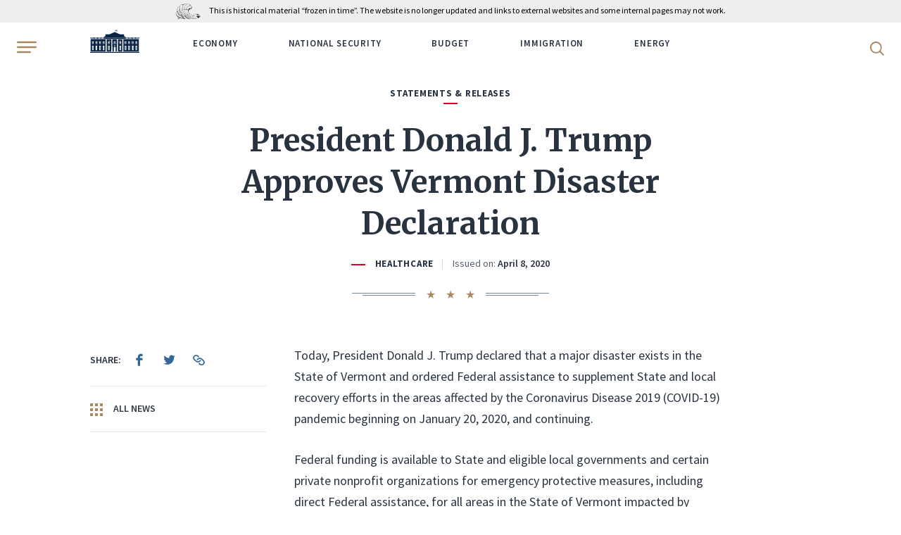

--- FILE ---
content_type: image/svg+xml
request_url: https://www.archives.gov/nara-banner/nara-logo-eagle.svg
body_size: 10390
content:
<?xml version="1.0" encoding="UTF-8" standalone="no"?>
<svg
   xmlns:dc="http://purl.org/dc/elements/1.1/"
   xmlns:cc="http://creativecommons.org/ns#"
   xmlns:rdf="http://www.w3.org/1999/02/22-rdf-syntax-ns#"
   xmlns:svg="http://www.w3.org/2000/svg"
   xmlns="http://www.w3.org/2000/svg"
   xmlns:sodipodi="http://sodipodi.sourceforge.net/DTD/sodipodi-0.dtd"
   xmlns:inkscape="http://www.inkscape.org/namespaces/inkscape"
   width="35"
   height="22"
   viewBox="0 0 35 22"
   version="1.1"
   id="svg42"
   sodipodi:docname="nara-logo.svg"
   inkscape:version="1.0.1 (3bc2e813f5, 2020-09-07)">
  <metadata
     id="metadata46">
    <rdf:RDF>
      <cc:Work
         rdf:about="">
        <dc:format>image/svg+xml</dc:format>
        <dc:type
           rdf:resource="http://purl.org/dc/dcmitype/StillImage" />
        <dc:title>Artboard</dc:title>
      </cc:Work>
    </rdf:RDF>
  </metadata>
  <sodipodi:namedview
     pagecolor="#ffffff"
     bordercolor="#666666"
     borderopacity="1"
     objecttolerance="10"
     gridtolerance="10"
     guidetolerance="10"
     inkscape:pageopacity="0"
     inkscape:pageshadow="2"
     inkscape:window-width="1920"
     inkscape:window-height="1017"
     id="namedview44"
     showgrid="false"
     inkscape:zoom="8.7360406"
     inkscape:cx="70.602641"
     inkscape:cy="11"
     inkscape:window-x="-8"
     inkscape:window-y="-8"
     inkscape:window-maximized="1"
     inkscape:current-layer="svg42" />
  <!-- Generator: Sketch 50.2 (55047) - http://www.bohemiancoding.com/sketch -->
  <title
     id="title29">Artboard</title>
  <desc
     id="desc31">Created with Sketch.</desc>
  <defs
     id="defs33" />
  <g
     id="Artboard"
     stroke="none"
     stroke-width="1"
     fill="none"
     fill-rule="evenodd"
     transform="translate(-2,-2)">
    <g
       id="nara-eagle-logo-branding"
       transform="translate(2,2)"
       fill="#212121"
       fill-rule="nonzero">
      <path
         d="m 22.868521,18.205496 c -0.307085,0.141191 -0.742122,0.123542 -0.938315,0.01765 0.05971,0.05295 0.06824,0.150015 0.110892,0.211786 0.298555,-0.0353 0.725062,0.0353 0.827423,-0.229435 z m -2.115474,-0.741252 c 0.204723,-0.01765 0.264434,-0.194138 0.341205,-0.352977 -0.315615,0.150015 -0.66535,0.0353 -0.904194,-0.114718 0.05118,0.361802 0.366796,0.273557 0.673881,0.308855 -0.0085,0.08824 -0.09383,0.07942 -0.110892,0.15884 z M 14.901372,5.9483647 c 0.264434,-1.0942292 0.63976,-1.4736796 0.878604,-1.7648857 0.315615,-0.3794504 0.511808,-0.6000611 0.827423,-0.8736184 0.06824,-0.061771 0.281495,-0.088244 0.221784,-0.2382596 -0.887134,0.3882749 -1.586606,1.544275 -1.919281,2.4443667 -0.136482,0.2823817 -0.221784,0.6618321 -0.307085,1.0324581 -0.0853,0.3794504 -0.238844,0.8383207 -0.07677,1.2089467 0.196193,-0.1764886 0.110892,-0.5206413 0.153542,-0.7765497 0.06824,-0.3441527 0.162073,-0.6971298 0.221783,-1.0324581 z m 5.365457,10.2363373 c 0.07677,0.22061 0.562989,0.423572 0.60564,0.432397 -0.187663,-0.167665 -0.358266,-0.344153 -0.60564,-0.432397 z m 0.673881,1.279542 c 0,0.167664 0.09383,0.238259 0.153542,0.352977 0.332676,0.08824 0.818894,0.06177 0.793303,-0.273557 -0.238844,0.247084 -0.759182,0.211786 -0.946845,-0.07942 z M 12.581174,9.6369758 c -0.119422,0.9795112 0.204723,2.2590532 0.486218,2.8855882 0.119422,0.255908 0.221784,0.670656 0.486218,0.661832 -0.153543,-0.653008 -0.767713,-1.623695 -0.827424,-2.691451 -0.07677,-1.2883662 0.426507,-2.3296488 1.731619,-2.0649159 0.213253,0.1411908 0.298554,0.4147481 0.486218,0.5824123 0.145012,-0.2647329 0.307085,-0.5118169 0.417976,-0.8206719 -1.211279,-0.7941986 -2.618752,0.088244 -2.780825,1.4472063 z m 7.190907,6.1153292 c 0.03412,0.123542 0.179133,0.335328 0.298555,0.238259 -0.136482,-0.04412 -0.187663,-0.167664 -0.298555,-0.238259 z M 12.393511,3.0892499 c -0.878604,1.1912978 -1.194219,3.3532828 -1.015086,5.3740769 0.341205,-0.1147176 0.162072,-0.7147787 0.153542,-1.0148093 -0.04265,-1.0677558 0.09383,-2.0207941 0.298555,-2.8414659 0.145012,-0.6000612 0.435037,-1.050107 0.562989,-1.5178017 z M 23.167076,20.782229 c 0.639761,1.156 2.840536,-0.247084 1.84251,-1.129527 0.58858,0.891267 -1.057737,1.658993 -1.84251,1.129527 z M 12.845608,15.090473 c 0.61417,1.005984 1.688968,1.588397 3.130561,1.711939 0.545929,0.04412 0.887135,-0.0088 1.2454,0.194137 0.162073,0.0088 0.119422,-0.194137 0.298555,-0.15884 0.750653,0.06177 1.177159,-0.211786 1.654847,-0.432397 -0.435037,0.04412 -0.938315,0.15884 -1.2454,-0.07942 -0.04265,0.264733 0.213253,0.220611 0.298555,0.352978 -0.673881,0.202961 -1.19422,-0.05295 -1.620727,-0.308855 -0.110891,0.06177 0.07677,0.185313 -0.03412,0.238259 -1.731618,-0.176488 -3.787382,-0.688305 -3.69355,-2.612031 -0.05971,0.114718 -0.07677,0.255909 -0.153543,0.352978 -0.870074,-0.635359 -2.175185,-2.153161 -2.337258,-3.741558 -0.145012,-1.4648552 0.716532,-2.0207942 1.996053,-1.8707789 0.196193,0.070595 0.179133,0.2294351 0.264434,0.3529771 0.07677,-0.1676641 0.187663,-0.3000306 0.221784,-0.5029924 -1.381883,-0.5912367 -2.772295,0.5824123 -2.746705,1.9060762 0.02559,2.003146 1.612196,3.300337 2.559042,4.209253 -0.06824,0.202962 -0.05971,0.317679 -0.07677,0.502992 0.119421,0.105893 0.110891,-0.123542 0.238842,-0.114717 z m 6.363484,1.323664 c 0.179133,-0.01765 0.341205,-0.06177 0.341205,-0.273558 -0.272964,0.0353 -0.426507,-0.05295 -0.63976,-0.07942 -0.0085,0.238259 0.307085,0.150015 0.452097,0.238259 0.0085,0.105893 -0.213253,-0.0353 -0.153542,0.114718 z m 2.678463,1.791359 c 0.01,0.01018 0.03,0.02037 0.04,0.02037 -0.01,0 -0.03,-0.01018 -0.04,-0.02037 z m 4.819529,-2.179634 c 0,-0.09707 0.145012,-0.05295 0.153542,-0.15884 -0.05118,-0.05295 -0.179133,-0.05295 -0.221783,0 -0.01706,0.08824 0,0.150015 0.06824,0.15884 z m 4.597745,4.871084 c 0.03412,0.15884 0.162072,0.220611 0.298554,0.273558 -0.04265,-0.150016 -0.213253,-0.167664 -0.298554,-0.273558 z m 0.938315,-4.597527 c 0.162073,0.06177 0.230314,-0.167664 0.298555,-0.07942 -0.290025,0.229435 -0.58005,0.485344 -0.938316,0.661832 -0.366796,0.176489 -0.801833,0.229436 -1.091857,0.502993 0.392386,-0.02647 0.793303,-0.255908 1.168629,-0.467695 0.358265,-0.202962 0.767712,-0.397099 1.057737,-0.626534 0.136482,-0.114718 0.204723,-0.300031 0.375326,-0.352977 0.562989,-0.15884 0.998026,0.176488 1.390413,0.388274 -0.247374,-0.317679 -0.887135,-0.661832 -1.433064,-0.547114 -0.119422,0.02647 -0.213253,0.176489 -0.341205,0.238259 -0.187663,0.08825 -0.537399,0 -0.486218,0.282382 z m -8.547199,2.417894 c -0.153543,0.202962 -0.61417,0.114717 -0.793303,0 -0.0853,0.114717 0.119422,0.194137 0.07677,0.388274 0.332676,0 0.818893,-0.06177 0.716532,-0.388274 z m 8.58985,-2.929711 c -0.127953,-0.0088 -0.307085,0.02647 -0.375327,-0.0353 0.05118,-0.05295 0,-0.132367 0.07677,-0.229435 0.02559,-0.08824 0.01706,-0.167665 0,-0.229436 -0.170603,-0.308855 -0.332676,-0.432397 -0.639761,-0.626534 -0.400916,-0.247084 -0.708001,-0.370626 -1.390412,-0.308855 -1.390413,0.114718 -3.369405,0.326504 -4.367431,1.094229 -0.656821,0.502993 -0.921255,1.253069 -1.279521,1.756061 -1.697498,-1.103053 -4.29066,-2.170809 -5.50194,-3.776855 -0.6227,-0.820672 -1.151568,-2.064916 -0.682411,-3.353283 0.127952,-0.1147174 0.179133,-0.3088548 0.298555,-0.4323968 0.01706,-0.1764886 -0.05118,-0.1941374 0,-0.308855 0.6227,-0.6000611 1.091858,-1.358962 1.961932,-1.7119391 0.255904,0.2559084 0.750652,0.1764886 1.091858,-0.07942 0.699471,-0.5206413 1.535425,-2.0913895 1.117448,-3.1414965 -0.05971,-0.1941374 -0.264434,-0.7059543 -0.784773,-1.0677558 -0.05971,-0.035298 -0.09383,-0.061771 -0.127952,-0.070596 -0.0853,-0.044122 -0.187663,-0.088244 -0.281495,-0.123542 0.05971,0.061771 0.136483,0.123542 0.204724,0.1764886 0.06824,0.052947 0.0085,0 0.01706,0.00882 0.0085,0.00882 0.01706,0.017649 0.03412,0.017649 0.145012,0.1058931 0.562989,0.432397 0.759182,0.9618627 0.110892,0.4676947 0.136482,1.1030535 -0.119422,1.4030841 C 22.203171,5.3130058 22.18611,5.110044 22.024038,4.677647 21.870495,4.2364256 21.691362,3.9716927 21.503699,3.7246087 20.744517,2.7186239 18.569331,3.1245476 17.8528,3.8393263 c 0.955375,-0.370626 2.200776,-0.8118474 3.130561,-0.2735573 0.469157,0.2735573 0.793303,0.9971604 0.827423,1.5972215 0.05971,1.0765803 -0.716532,1.6766414 -1.467184,2.0649163 0.07677,-0.1500153 0.0085,-0.3000306 0,-0.4676947 -0.196193,-0.185313 -0.682411,-0.1941374 -0.980966,-0.1147176 -0.759182,0.185313 -1.279521,1.0412826 -1.509834,1.6413437 0.04265,0.123542 0.332675,0.2029619 0.264434,0.308855 -0.07677,-0.070595 -0.272964,-0.026473 -0.417977,-0.035298 -0.63976,0.3882749 -0.255904,1.23542 -0.375326,2.0296188 -0.01706,0.123542 -0.110892,0.211786 -0.110892,0.308855 0,0.185313 0.170603,0.361802 0.110892,0.502993 0.153543,0.08824 0.281495,0.202961 0.452098,0.273557 0.341205,1.005985 0.708001,1.906076 1.356292,2.532611 1.433063,1.111878 3.608248,2.241404 5.348397,3.238565 0.324145,0.185313 0.65682,0.520641 0.980966,0.626534 0.469157,0.15884 0.66535,-0.141191 0.938315,-0.273557 0.290024,0.194138 0.699471,0.467695 1.125978,0.388275 -0.443567,-0.114718 -1.066267,-0.194137 -0.980966,-0.741252 -0.213253,0.0088 -0.358266,0.308855 -0.60564,0.308855 -0.230313,0 -0.460627,-0.202962 -0.452097,-0.432397 0.01706,-0.520641 0.776243,-0.361802 1.015087,-0.661832 -0.145013,0.0353 -0.298555,0.05295 -0.486218,0.0353 -0.102362,-0.07942 -0.04265,-0.317679 -0.110892,-0.432396 -0.281495,0.02647 -0.477688,-0.02647 -0.528869,-0.23826 0.09383,-0.282382 0.272965,-0.467695 0.562989,-0.547115 0.153543,0.114718 0.238844,0.300031 0.375326,0.432397 0.127953,-0.0706 0,-0.202961 0.03412,-0.388274 -0.03412,-0.09707 -0.272964,0.02647 -0.230314,-0.15884 0.708002,-0.582413 2.669934,-0.847145 4.026226,-0.93539 0.887134,-0.05295 1.458653,0.47652 1.697497,1.050107 -0.870074,-0.502992 -2.260486,-0.45887 -3.352344,-0.352977 -0.554459,0.05295 -1.049207,0.0088 -1.433064,0.23826 0.469158,-0.02647 1.450124,0.02647 1.620727,0.0353 0.452097,0.0088 0.725062,-0.01765 1.091858,0.07942 h 0.03412 c 0.221784,0.511817 0.725062,0.723604 0.980966,1.208947 -0.562989,0.714779 -2.004583,0.732428 -2.072824,1.835481 0.443568,-0.935389 1.671908,-1.058931 2.260487,-1.835481 0.332676,-0.255908 0.767713,-0.405924 0.980966,-0.77655 h 0.264434 c 0,0.06177 0.221784,0.06177 0.221784,0 h 0.03412 c 0.0853,0.0088 0.136482,-0.0088 0.145012,-0.07942 -0.03412,-0.0706 -0.204723,-0.02647 -0.332675,-0.04412 z m -1.509835,0.47652 c -0.315615,-0.0706 -0.392386,-0.3971 -0.60564,-0.582413 0.383856,-0.150015 0.733592,0.185313 0.60564,0.582413 z m -6.252592,0.926565 0.153543,-0.352978 c 0.162072,-0.273557 0.400916,-0.467694 0.528868,-0.776549 0.145013,0.176488 0.264435,0.37945 0.639761,0.308855 0.136482,0.61771 -0.400917,0.750076 -0.980966,0.741252 0.0085,0.317679 0.315615,0.202961 0.562989,0.194137 -0.04265,0.194137 0.0853,0.220611 0.07677,0.388275 0.290025,0.176488 0.545929,0.105893 0.793303,-0.0353 -0.494748,0.679481 -1.296581,-0.114717 -1.774269,-0.388275 z m 10.133805,-0.617711 c 0.537399,0.511817 0.102362,2.338474 -0.562989,2.100214 v -0.0353 c 0.298555,-1.253069 -0.742122,-1.005985 -1.774269,-1.050107 -0.580049,-0.02647 -1.288051,-0.09707 -1.731618,-0.0353 -0.375326,0.05295 -1.015087,0.220611 -0.980966,0.582412 0.443567,0.105893 0.887134,-0.247084 1.467184,-0.273557 0.716531,-0.02647 1.654847,0.114718 1.654847,0.114718 0.409446,0.07059 0.818893,0.132366 1.2454,0.194137 0.119422,0.06177 -0.03412,0.09707 -0.110892,0.114718 -0.07677,0.01765 -0.912725,-0.09707 -1.731618,-0.220611 -0.469158,-0.07942 -1.21981,-0.132367 -1.663377,0.02647 -0.298555,0.105893 -0.435037,0.326504 -0.716532,0.273557 -0.187663,-0.0353 -0.247374,-0.247084 -0.417976,-0.273557 -0.213254,0.555939 0.375326,0.69713 0.682411,0.93539 0.6227,0.485343 0.972436,1.447206 1.620726,1.835481 0.63123,-0.864794 1.706028,-1.279542 2.48227,-1.985497 0.05118,0.06177 0.196194,0.0353 0.298555,0.0353 0.477688,-0.414748 0.904195,-2.047267 0.238844,-2.338474 z m -7.608884,3.468001 c 0.238844,0.05295 0.187663,0.405924 0.341206,0.547114 0.264434,-0.405923 0.921255,0.105894 1.2454,0 -0.392386,-0.123542 -0.742122,-0.291206 -1.202749,-0.352977 -0.102362,-0.0706 -0.04265,-0.326503 -0.221784,-0.308855 0.05118,0.150016 -0.179133,0.0088 -0.162073,0.114718 z m 2.106945,0.547114 c -0.05118,-0.14119 -0.230314,-0.150015 -0.341206,-0.238259 0.04265,0.15884 0.213254,0.167664 0.341206,0.238259 z m -0.153543,-0.352977 c 0.0085,-0.114717 -0.0085,-0.194137 -0.07677,-0.238259 -0.02559,0.09707 -0.0853,0.247084 0.07677,0.238259 z M 28.29369,19.493862 c 0.281494,0.0088 0.597109,0.176489 0.716531,0.23826 -0.05118,-0.255909 -0.443567,-0.352977 -0.716531,-0.23826 z M 8.8535034,10.607663 C 9.4932638,10.228213 8.7596719,9.4428383 8.5122979,8.7721818 8.0857909,7.5985328 7.9578388,5.913067 8.2905143,4.8364867 7.4545607,6.592548 8.1028512,9.1604566 8.8535034,10.607663 Z M 30.852731,21.911756 c -0.196193,-0.150016 -0.358266,-0.326504 -0.60564,-0.432397 0.153543,0.167664 0.383857,0.45887 0.60564,0.432397 z m -0.417977,-1.173649 c -0.06824,0.167664 -0.119422,0.361801 0.03412,0.467694 -0.04265,0.01765 -0.0853,0.04412 -0.110892,0.07942 0.145013,0.06177 0.358266,0.379451 0.486218,0.194138 -0.307085,-0.09707 -0.298555,-0.529466 -0.409446,-0.741252 z m -1.765738,0.04412 c 0.06824,0.132366 0.230313,0.344153 0.187663,0.467695 -0.469158,0.0706 -1.125979,0.105893 -1.322172,-0.229436 -0.324145,-0.02647 -0.895664,0.105894 -1.202749,-0.07942 -0.119422,0.123542 -0.298555,0.176488 -0.375326,0.352977 0.162072,0.07059 0.298554,-0.176489 0.486218,-0.194138 0.366795,0.114718 0.835953,0.273558 1.091857,0.07942 0.272965,0.291206 0.750652,0.15884 1.015087,0.432397 -0.01706,0.167664 0.01706,0.282382 0.0853,0.361802 0.0085,0.0088 0.01706,0.01765 0.02559,0.02647 0,-0.0088 0,-0.01765 0,-0.02647 -0.01706,-0.352977 0.119421,-0.53829 0.298554,-0.679481 0.298555,0.255908 0.742122,0.308855 1.168629,0.352977 -0.349735,-0.202962 -0.801833,-0.308855 -1.168629,-0.502993 -0.09383,-0.105893 -0.179133,-0.414748 -0.290024,-0.361801 z m 2.286077,1.182473 h 0.127952 c -0.05971,-0.07059 -0.119422,-0.141191 -0.187663,-0.211786 0.0085,0.0706 0.02559,0.141191 0.05971,0.211786 z M 24.63426,21.752916 c -0.656821,0.229435 -1.996052,0.185313 -2.106944,-0.626534 -0.04265,-0.31768 0.136482,-0.944214 0.341205,-1.164825 0.07677,-0.08824 0.511809,-0.405924 0.793303,-0.502992 0.332676,-0.123542 0.827424,-0.07942 1.091858,0 -0.469158,-1.332489 -1.910751,-1.870779 -3.08791,-2.338474 0.972436,0.644183 2.226366,0.99716 2.789355,2.064916 -0.818893,0.0353 -1.339232,0.379451 -1.774269,0.820672 -0.162072,-0.105893 -0.392386,-0.141191 -0.528868,-0.273557 -0.04265,0.370626 0.247374,0.388275 0.528868,0.432397 -0.443567,0.547114 -0.272964,1.456031 0.110892,1.809008 h 2.277547 c 0.315615,-0.141191 0.6227,-0.326504 0.853014,-0.600061 -0.494748,-0.141191 -0.861544,0.238259 -1.288051,0.37945 z m -4.102997,-1.050107 c 0.03412,0.132366 -0.04265,0.167664 -0.07677,0.23826 -0.554459,0.370626 -1.407473,0.661832 -2.260487,0.388274 0.02559,-0.08824 0.04265,-0.273557 0.153543,-0.388274 0.776242,-0.150016 1.23687,-0.644184 2.226366,-0.467695 -0.0085,-0.114718 0.0085,-0.194138 0.07677,-0.229435 0.631231,-0.344153 1.381883,-0.573588 1.919281,-1.01481 -0.417976,0.09707 -0.801833,0.08825 -1.125978,-0.07942 -0.04265,0.308855 0.230314,0.282381 0.341206,0.432397 -0.58005,0.247084 -1.433064,0.864794 -2.072824,0.352977 -0.02559,0.158839 0.05971,0.202962 0.03412,0.352977 -0.699472,0.388275 -1.82545,0.767725 -2.712585,0.308855 0.01706,-0.141191 0.09383,-0.211786 0.187663,-0.273557 0.938316,-0.04412 1.526895,-0.77655 2.482271,-0.547115 0.05971,-0.09707 0.07677,-0.229435 0.187663,-0.273557 0.571519,-0.123542 0.878604,-0.520641 1.578076,-0.502993 -0.04265,-0.22061 0.170602,-0.158839 0.187663,-0.308855 -0.255905,0.06177 -0.537399,0.09707 -0.870075,0.07942 -0.400916,-0.450046 0.349736,-0.520641 0.486218,-0.776549 -0.341205,0.255908 -0.818893,0.264732 -1.356292,0.238259 0.01706,0.37945 -0.375326,0.344153 -0.528868,0.547115 0.375326,-0.09707 0.784772,-0.352978 1.2454,-0.23826 -0.05971,0.167664 0.02559,0.405924 0.153542,0.502992 -0.400916,0.273558 -1.057737,0.47652 -1.620726,0.352978 -0.102362,-0.01765 0.02559,0.211786 -0.07677,0.194137 -0.904195,0.291206 -2.004583,0.917741 -3.130561,0.502992 -0.04265,0.123542 0.119422,0.02647 0.07677,0.15884 -0.341205,0.06177 -0.477687,-0.335328 -0.264434,-0.502992 1.288051,-0.01765 2.021643,-0.608886 3.318224,-0.626535 0.04265,-0.14119 0.272964,-0.282381 0.230314,-0.388275 -0.204724,0.150016 -0.673881,0.229436 -0.938316,0.07942 0.05118,0.114718 0.02559,0.150016 -0.03412,0.229435 -0.946846,0.247084 -1.953402,0.61771 -3.164682,0.467695 -0.145012,-0.176488 -0.426507,-0.326504 -0.605639,-0.352977 0.01706,-0.114718 0.02559,-0.238259 0.110891,-0.273557 1.458654,0.114717 2.379909,-0.31768 3.69355,-0.352977 0.443568,-0.644184 1.714558,-0.432397 2.260487,-0.970688 -0.486218,0.07942 -0.870074,0.361802 -1.390412,0.194138 -0.264435,0.485343 -1.151569,0.661832 -1.578076,0.23826 -0.119422,0.167664 0.170603,0.229435 0.07677,0.352977 -1.535425,0.30003 -4.034755,0.873618 -4.520973,-0.85597 0.05118,-0.0088 0.05971,-0.06177 0.110891,-0.07942 1.19422,0.688306 2.832006,0.45887 4.333311,0.388275 0.110892,-0.02647 0.05971,-0.220611 0.187663,-0.23826 0.477688,-0.05295 0.767712,-0.30003 1.356292,-0.238259 0.281495,-0.194137 0.63976,-0.300031 1.015086,-0.388275 -0.0085,-0.09707 -0.0085,-0.185313 0.03412,-0.229435 -0.315615,0.0088 -0.60564,0 -0.793303,-0.114718 0.03412,0.247084 0.400917,0.150016 0.528869,0.308855 -0.426507,0.15884 -1.091858,0.308855 -1.509835,0.0353 -0.127952,0.114718 0.196193,0.247084 0.110892,0.308855 -0.349736,0.176489 -0.963906,0.282382 -1.356292,0.07942 -0.07677,0.0353 -0.01706,0.220611 -0.110892,0.238259 -2.013113,0.185313 -4.375961,0.229436 -4.597745,-1.906076 -0.170602,-0.04412 0,0.264733 -0.110891,0.273557 C 10.883676,15.346381 9.6126858,14.340396 8.887624,12.89319 8.8108527,12.73435 8.7511418,12.504915 8.6999609,12.266655 c -0.051181,-0.22061 -0.051181,-0.564763 -0.187663,-0.582412 -0.1108918,0.882443 0.1194219,1.641344 0.6056398,2.223756 0.093832,0.114718 0.4009165,0.450046 0.4520974,0.502993 0.7762429,0.83832 1.9789919,1.403084 2.8661269,1.906076 -0.102362,0.467695 0.204723,0.688305 0.187663,0.935389 -1.518365,-0.176488 -3.3352845,-0.803023 -4.3333107,-1.756061 -0.3923864,-0.37945 -0.5459289,-0.91774 -0.6056399,-1.561924 -0.00853,0.04412 -0.00853,0.08825 -0.076771,0.07942 C 7.4801511,13.907999 7.1560058,13.687388 7.0792346,13.625617 6.4565344,13.104976 5.7655932,12.257831 5.2367246,11.322442 4.5713738,10.157617 3.4453955,7.7573725 4.9381697,6.8837541 c 0.051181,2.0031453 0.8786043,3.6621379 1.6974976,4.9858019 0.3326755,0.53829 0.673881,1.147176 1.2454003,1.367787 0.00853,-0.123542 0.085301,-0.167665 0.076771,-0.308855 C 6.1153289,11.128304 4.033975,6.345464 5.9959069,3.2657384 6.8148003,1.9773719 8.213743,1.1831733 10.064783,1.5096772 10.405989,1.5449749 10.252446,1.6243947 10.175675,1.7832345 9.8685899,2.3479979 9.5700351,2.9304102 9.4250227,3.6540133 9.2117693,3.8393263 8.9132144,3.936395 8.7852623,4.2011278 9.0070459,4.1481813 9.1691186,3.8569751 9.4250227,3.9628683 9.1776487,5.5689143 9.2544199,7.5279374 9.5785652,8.9486704 9.6553365,9.2928231 9.6297461,9.7428689 9.9197708,9.9193575 9.9794817,9.8575865 10.047723,9.8928842 10.073313,9.8399376 9.6553365,8.3486092 9.194709,6.3984105 9.5103241,4.4217386 9.8515297,2.2774024 11.514907,0.45074577 13.5792,0.2124862 14.423684,0.11541749 15.327879,0.38015034 15.839687,0.90961604 15.216987,1.0508069 14.705179,1.7479367 14.065418,1.959723 13.690092,2.083265 13.306236,2.0656162 13.007681,2.268578 12.743247,2.453891 12.623825,2.7274483 12.444692,3.0451277 12.92238,2.5950819 13.425658,1.9420742 14.287202,2.2244559 14.747829,1.7832345 15.276698,1.3861352 15.814097,1.0243336 l 0.01706,-0.00882 c 0.119422,-0.0705954 0.298555,-0.0794199 0.341205,-0.23825958 -0.67388,-0.47651914 -1.441593,-0.79419856 -2.371378,-0.7765497 -1.356292,0.02647328 -2.362848,0.58241227 -3.05379,1.16482458 -0.01706,0.017649 -0.02559,0.026473 -0.02559,0.026473 C 10.167145,1.0155092 9.6809269,0.83019619 9.0582267,0.9272649 7.2839579,1.218471 5.8338343,2.7980437 5.2537849,4.2805477 2.4814898,4.6688226 0.86929355,7.8456168 1.8246691,10.907694 1.0996073,11.57835 0.33189481,12.107816 0.09305093,13.210869 c -0.03412056,0.15884 -0.0426507,0.247084 -0.05971098,0.361802 -0.29855485,2.400244 1.47571405,4.341619 2.61875265,5.603512 0.1108918,-0.08824 0.187663,-0.220611 0.3412055,-0.273557 0.4009165,0.352977 0.7335919,0.776549 1.2027496,1.050107 0.042651,0.158839 0.1364822,0.317679 0.2303137,0.388274 1.1942194,0.917741 4.1115269,1.09423 6.1758206,0.900092 0.145012,0.370626 0.63123,0.564764 0.989496,0.714779 h 1.074797 c -0.03412,-0.01765 -0.0853,-0.0353 -0.102361,-0.06177 -0.09383,-0.229435 -0.298555,-0.176489 -0.298555,-0.414748 1.202749,-0.211787 2.396969,-0.432397 3.463236,-0.77655 0.281495,0.335328 1.006557,0.01765 1.279521,0.23826 0.05118,0.273557 -0.315615,0.308855 -0.528869,0.388274 -0.477687,0.185313 -1.066267,0.450046 -1.688967,0.635359 h 0.716532 c 0.281494,-0.07942 0.554459,-0.176488 0.827423,-0.282381 0.221784,-0.08825 0.435037,-0.291207 0.682411,-0.308855 0.341206,-0.0353 0.742122,0.211786 1.125978,0.0353 0.03412,0.176489 0.136483,0.282382 0.153543,0.467695 -0.05118,0.02647 -0.110892,0.06177 -0.162073,0.08824 h 1.117449 c -0.102362,-0.07059 -0.187664,-0.158839 -0.238844,-0.282381 0.571519,-0.114718 1.066267,-0.300031 1.467184,-0.582413 0.750652,0.379451 1.194219,-0.370626 1.620726,-0.69713 -0.503278,0.15884 -0.998026,0.811848 -1.569546,0.300031 z m -6.670568,-1.561924 c 0.247374,0.09707 0.554459,0.01765 0.673881,0.23826 -0.153543,0.291206 -0.520339,0.211786 -0.793303,0.273557 -1.347762,0.291206 -3.147621,0.600061 -4.1029968,-0.308855 -0.2388439,-0.229435 -0.3923864,-0.573588 -0.4862179,-0.935389 0.01706,-0.0353 0.042651,-0.06177 0.034121,-0.114718 0.7933029,0.326504 1.6548477,0.53829 2.6358137,0.582412 0.469157,0.01765 1.032146,-0.105893 1.543955,0 0.187663,0.0353 0.307085,0.194138 0.494747,0.264733 z M 8.213743,15.8229 c 0.042651,0 0.085301,0.01765 0.1108918,0.05295 0.7080015,0.732427 1.7998592,1.173649 2.9770182,1.438381 0.400917,0.08825 0.929785,0.07942 1.279521,0.23826 0.196193,0.08824 0.324145,0.317679 0.528869,0.388275 -0.01706,0.291206 0.204723,0.326504 0.221783,0.582412 -1.919281,0.150015 -5.0839624,0 -5.1607337,-2.576733 0.00853,-0.150015 0.02559,-0.114717 0.042651,-0.123542 z M 5.0831821,4.6070516 c -0.042651,0.5206412 -0.2303138,1.4207329 -0.1108918,2.1002139 -1.9448716,1.1912979 -0.61417,4.2092525 0.2985549,5.5770385 0.2559041,0.379451 0.5971097,0.741252 0.9383152,1.094229 0.4435672,0.450046 0.8786043,0.873619 1.4671839,1.01481 -0.034121,0.247084 -0.1876631,0.370626 -0.2217836,0.582412 -0.1279521,0.767725 0.3838562,1.244244 0.5288686,1.676641 C 5.9788467,16.052335 4.5201929,14.569831 3.3856845,12.946136 2.8738762,12.204884 2.1488144,11.216549 1.9526212,10.10467 1.4919937,7.3779221 2.6265021,5.0659218 5.0831821,4.6070516 Z M 3.8377818,18.75261 C 2.8397556,18.302564 1.9185006,17.570137 1.2787402,16.687694 0.70722092,15.90232 0.06746051,14.852213 0.2636537,13.413831 0.37454551,12.566686 0.90341411,11.463632 1.9611513,11.65777 c 0.2217836,0.564763 0.3412056,1.23542 0.6397604,1.711939 0.034121,0.0088 0.034121,-0.01765 0.034121,-0.0353 0,-0.194137 0.1450123,-0.238259 0.187663,-0.388275 1.2709907,1.817833 2.7978855,3.362108 5.1266134,4.094535 -0.02559,0.247084 0.059711,0.379451 0.034121,0.626535 -0.1791337,0.0353 -1.0492079,-0.28238 -1.3221723,-0.388273 C 5.4158575,16.793587 4.1789874,16.052335 3.3856845,15.019877 3.0615392,14.605129 2.9506474,14.066839 2.6691528,13.537373 c -0.3753261,0.511817 0,1.438382 0.3412056,1.906077 0.9639057,1.323664 3.1902719,2.285527 4.9389503,2.567908 0.1450124,0.591237 0.5288686,0.93539 1.0150865,1.164825 0.02559,0.423572 0.2644343,0.635359 0.3753261,0.970687 C 7.9493087,20.023328 6.3968235,19.617404 5.2708452,19.211481 4.7931574,19.052641 4.2642888,18.946748 3.8377818,18.75261 Z m 5.8772656,2.373772 C 8.4525869,21.188153 7.3607291,20.932244 6.1750398,20.623389 5.3987972,20.420427 4.4263614,20.014504 4.2131079,19.414442 c 0.034121,-0.0088 0.034121,-0.0353 0.076771,-0.0353 1.0577372,0.397099 2.2946073,0.750076 3.6167788,0.935389 1.040677,0.141191 1.9363415,0.202962 2.7125843,0.626535 -0.196193,0.202961 -0.588579,0.176488 -0.9041949,0.185313 z m 2.9428976,0.04412 c -0.776242,0.04412 -1.407473,-0.247084 -1.919281,-0.705955 0.102362,-0.397099 0.528869,-0.22061 0.793303,-0.229435 0.998026,-0.04412 2.166655,-0.264733 2.977018,-0.502992 0.179133,0.123542 0.435038,0.317679 0.716532,0.388275 0.170603,0.04412 0.400917,-0.07942 0.486218,0.158839 -0.776243,0.405924 -1.987522,0.829497 -3.05379,0.891268 z m 14.347694,0.582412 c -0.0853,0.0706 -0.187663,0.150015 -0.307085,0.211786 h 0.247374 c 0.102361,-0.123542 0.179133,-0.273557 0.204723,-0.485343 -0.145012,-0.01765 -0.09383,0.185313 -0.145012,0.273557 z M 12.726186,5.9307158 c -0.09383,0.6971299 -0.332675,1.6413437 -0.153542,2.3737713 0.298555,-0.2117863 0.187663,-0.7589009 0.187663,-1.1648246 0,-0.370626 0.0085,-0.679481 0.02559,-0.9706871 0.02559,-0.3970993 0.196194,-1.4119086 0.392387,-1.9943208 0.238844,-0.7147787 0.733592,-1.3236643 0.980966,-1.914901 -0.844484,0.988336 -1.270991,2.47084 -1.433064,3.6709622 0.0085,0 0.0085,0 0,0 z m 3.923864,2.0649163 c -0.435037,-0.061771 -0.878604,0.061771 -1.125978,0.2382595 -0.682411,0.8471452 -0.921255,2.8326414 -0.375326,4.0504124 0.05971,-0.53829 -0.179133,-1.200122 -0.153543,-1.870778 0.04265,-1.1648251 0.537399,-2.1884588 1.774269,-2.0649168 0.290025,0.026473 0.452097,0.2117863 0.673881,0.3529772 C 17.622486,8.3133115 17.068027,8.0485787 16.65005,7.9956321 Z m 0.127952,3.9798169 c -0.06824,-0.0088 -0.06824,0.02647 -0.02559,0.05295 0.946845,0.264733 1.21128,1.606046 1.21128,1.606046 0,0 0.02559,0.05295 0.03412,0.0088 0.0085,-0.02647 -0.01706,-0.185313 -0.01706,-0.185313 0,0 -0.230314,-1.676641 -1.20275,-1.482504 z m 4.350371,9.618627 c 0.01706,0.141191 -0.03412,0.202962 -0.110892,0.23826 -0.102361,0.04412 -0.230314,0.08824 -0.366796,0.132366 h 1.049207 c 0.05118,-0.04412 0.0853,-0.114717 0.102362,-0.211786 -0.298555,0.02647 -0.435037,-0.114718 -0.673881,-0.15884 z m -4.93042,-9.389192 c -0.230314,-0.167664 -0.400917,0.388275 -0.562989,0.547115 -0.05971,-0.114718 -0.119422,-0.247084 -0.264435,-0.273557 0.04265,0.202962 0.204724,0.273557 0.264435,0.467694 0.0853,0.564764 0.230313,0.988336 0.528868,1.323665 0.170603,0.194137 0.417977,0.45887 0.639761,0.432397 -0.366796,-0.529466 -0.853014,-0.93539 -1.057738,-1.63252 0.07677,-0.370626 0.204724,-0.679481 0.452098,-0.864794 z m 0.750652,1.950199 c -0.145012,0.476519 0.255904,0.723603 0.562989,0.85597 -0.238844,-0.229436 -0.503278,-0.441222 -0.562989,-0.85597 z m -0.264434,1.870779 c 0.102361,-0.0088 0.05118,-0.185313 0.187663,-0.15884 0.776242,-0.05295 1.151569,0.194138 1.808389,-0.07942 -0.6227,0.176489 -1.032147,-0.335328 -1.390412,-0.502992 0.04265,0.23826 0.230313,0.335328 0.375326,0.467695 -0.61417,0.123542 -1.125979,-0.176489 -1.390413,-0.547115 -0.145012,0.194138 0.162073,0.352977 0.07677,0.467695 -1.108918,-0.476519 -2.541981,-1.39426 -2.030173,-2.920886 -0.946845,1.650168 1.040677,2.956184 2.36285,3.273863 z M 2.7800446,19.84684 c -0.051181,-0.141191 0.051181,-0.344153 -0.1535425,-0.432398 -0.076771,0.379451 -0.02559,0.714779 0.076771,0.970688 0.2217836,0.573587 0.5715193,1.103053 0.9809659,1.570748 H 5.5352794 C 4.8016875,21.744092 4.153397,21.444061 3.7951311,21.046962 3.4112749,20.720458 2.9677077,20.38513 2.7800446,19.84684 Z M 20.036515,2.6568529 C 19.567358,2.7539216 19.140851,2.8951124 18.680223,3.00983 18.535211,2.9392346 18.279307,2.7803949 18.117234,2.8509903 c 0.136482,0.07942 0.349736,0.07942 0.417977,0.2294351 -0.6227,0.3882749 -1.433063,0.741252 -1.961932,1.4030842 -0.6227,0.7941985 -1.26246,1.8972521 -1.356292,2.9650079 -0.01706,0.1764886 -0.0853,0.5647634 0.153542,0.5824123 0.07677,-1.1030536 0.332676,-1.8178323 0.750653,-2.5679087 0.844483,-1.5178017 2.209306,-2.5590842 4.410081,-2.5326109 0.170603,0 0.59711,0.1588397 0.417977,-0.1941375 0,0 -0.264434,-0.3265038 -0.63976,-0.741252 C 19.763551,1.3596619 18.927597,0.87431833 17.784559,0.78607405 17.383642,0.75077633 16.897424,0.73312748 16.61593,0.98021147 18.321957,0.79489848 19.584418,1.4126085 20.036515,2.6568529 Z M 19.174971,15.090473 c -0.213253,-0.247084 -0.375326,-0.547115 -0.562989,-0.820672 -0.196193,0.229435 0.03412,0.37945 0.153543,0.467694 0.221783,0.167665 0.204723,0.485344 0.409446,0.352978 z m 0.07677,0.114717 c -0.204724,0.379451 -0.699472,0.273557 -0.938316,0 0.05118,0.467695 0.699472,0.53829 0.938316,0.194138 0.110891,0.06177 0.162072,0.194137 0.298554,0.238259 -0.02559,-0.238259 -0.298554,-0.282382 -0.298554,-0.432397 z"
         id="Shape" />
    </g>
  </g>
</svg>
